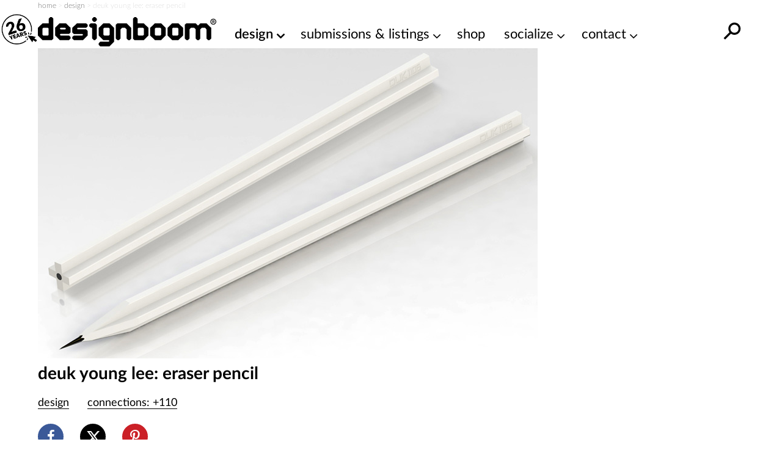

--- FILE ---
content_type: text/html; charset=utf-8
request_url: https://www.google.com/recaptcha/api2/aframe
body_size: 268
content:
<!DOCTYPE HTML><html><head><meta http-equiv="content-type" content="text/html; charset=UTF-8"></head><body><script nonce="paHhRXtW5BNP2OzQUyRscw">/** Anti-fraud and anti-abuse applications only. See google.com/recaptcha */ try{var clients={'sodar':'https://pagead2.googlesyndication.com/pagead/sodar?'};window.addEventListener("message",function(a){try{if(a.source===window.parent){var b=JSON.parse(a.data);var c=clients[b['id']];if(c){var d=document.createElement('img');d.src=c+b['params']+'&rc='+(localStorage.getItem("rc::a")?sessionStorage.getItem("rc::b"):"");window.document.body.appendChild(d);sessionStorage.setItem("rc::e",parseInt(sessionStorage.getItem("rc::e")||0)+1);localStorage.setItem("rc::h",'1768943788932');}}}catch(b){}});window.parent.postMessage("_grecaptcha_ready", "*");}catch(b){}</script></body></html>

--- FILE ---
content_type: text/plain
request_url: https://rtb.openx.net/openrtbb/prebidjs
body_size: -84
content:
{"id":"bb626f7d-a52d-4532-b484-7aaa9312e62e","nbr":0}